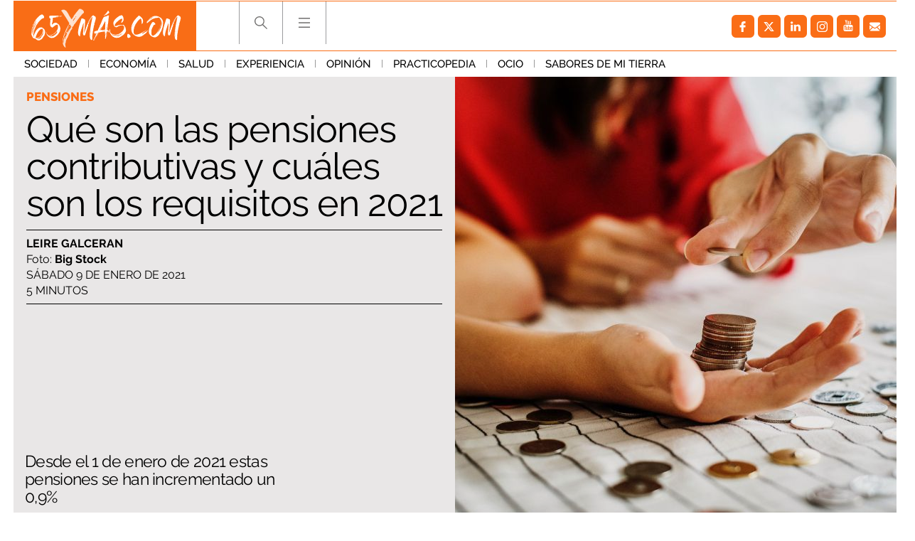

--- FILE ---
content_type: image/svg+xml
request_url: https://www.65ymas.com/uploads/static/65ymas/anchortop.svg
body_size: 285
content:
<?xml version="1.0" encoding="utf-8"?>
<!-- Generator: Adobe Illustrator 16.0.0, SVG Export Plug-In . SVG Version: 6.00 Build 0)  -->
<!DOCTYPE svg PUBLIC "-//W3C//DTD SVG 1.1//EN" "http://www.w3.org/Graphics/SVG/1.1/DTD/svg11.dtd">
<svg version="1.1" id="Layer_1" xmlns="http://www.w3.org/2000/svg" xmlns:xlink="http://www.w3.org/1999/xlink" x="0px" y="0px"
	 width="10.557px" height="13.049px" viewBox="0 0 10.557 13.049" enable-background="new 0 0 10.557 13.049" xml:space="preserve">
<polygon fill-rule="evenodd" clip-rule="evenodd" fill="#FFFFFF" points="4.201,13.049 6.356,13.049 6.356,3.893 10.557,8.148 
	10.557,5.278 5.279,0 0,5.278 0,8.148 4.201,3.893 "/>
</svg>


--- FILE ---
content_type: application/javascript
request_url: https://s.addoor.net/syn/?cb=addoor_renderrecs_2681&channel_id=2682&language=es&max_items=20&url=https%3A%2F%2Fwww.65ymas.com%2Feconomia%2Fpensiones%2Frequisitos-pensiones-contributivas-jubilacion-2021_22814_102.html&ref=&ifr=0&wid=1280&platform=Linux%20x86_64&tag_id=2681&pvid=0mo50qul&t0=3764&t1=3604
body_size: 763
content:
addoor_renderrecs_2681({"context": {"candidates": 0, "channel_alias1": "65ymas", "channel_alias2": "Widget", "channel_domain": "65ymas", "channel_id": 2682, "channel_name": "65ymas", "event_id": "NHkhgeC", "floor_price": 0.0, "language": "es", "max_items": 20, "n_items": 0, "network": "content", "page_title": "", "predictor": "posam-0.23/prisam-0.31", "sid": "BHw57UziZwFS", "spec_id": "1", "uid": "BUeWa8asVjGz", "url": "https://www.65ymas.com/economia/pensiones/requisitos-pensiones-contributivas-jubilacion-2021_22814_102.html"}, "items": [], "status": 200});